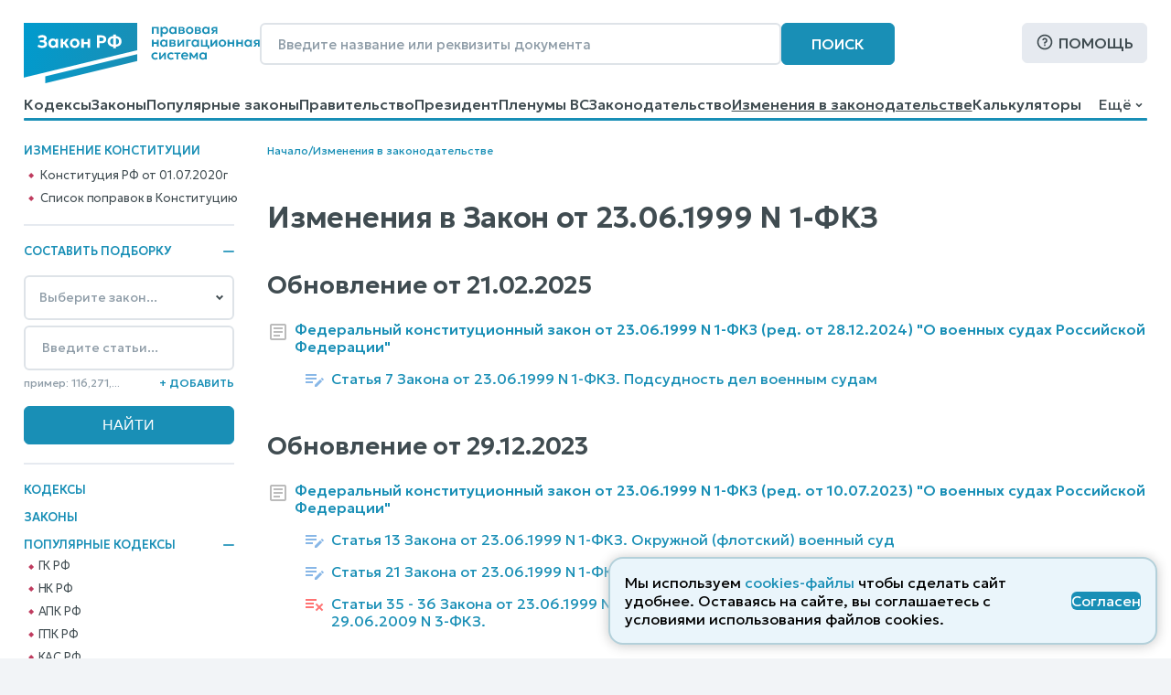

--- FILE ---
content_type: text/html; charset=utf-8
request_url: https://www.zakonrf.info/izmeneniya-v-zakonodatelstve/izmenenie-doc-15313200/
body_size: 12706
content:

<!DOCTYPE html>
<html lang="ru">
    <head>
        <script>
            let IS_BROWSER_MODERN = window.sessionStorage && document.documentElement.classList;

            function is_media_match(q) {
                var is_match = false;
                if ('matchMedia' in window) {
                    is_match = window.matchMedia(q).matches;
                }
                return is_match;
            }
        </script>

        <title>Изменения в Закон от 23.06.1999 N 1-ФКЗ</title>
        <meta http-equiv="Content-Type" content="text/html; charset=utf-8" />
        <meta name="viewport" content="width=device-width, initial-scale=1" />
        
        <meta name="description" content="Последние изменения в Закон от 23.06.1999 N 1-ФКЗ" />
        <link rel="canonical" href="https://www.zakonrf.info/izmeneniya-v-zakonodatelstve/izmenenie-doc-15313200/" />
        
        <link href="/static/css/zakonrf.28e4b7acece9.css" rel="stylesheet" type="text/css" media="all" />

        <link rel="icon" type="image/png" href="/static/favicons/favicon-16x16.c19d82fcb196.png" sizes="16x16">
        <link rel="icon" type="image/png" href="/static/favicons/favicon-32x32.3f1773d3de7a.png" sizes="32x32">
        <link rel="icon" type="image/png" href="/static/favicons/favicon-48x48.9f67f958ebae.png" sizes="48x48">
        <link rel="shortcut icon" href="/static/favicons/favicon.a3fa37eab3b9.ico">
        <link type="image/png" sizes="96x96" rel="icon" href="/static/favicons/favicon-96x96.dd10a7c22a31.png">
        <link type="image/png" sizes="120x120" rel="icon" href="/static/favicons/favicon-120x120.3f05d1bdd28f.png">
        <link rel="apple-touch-icon" sizes="60x60" href="/static/favicons/apple-touch-icon-60x60.95a876ca3b01.png">
        <link rel="apple-touch-icon" sizes="76x76" href="/static/favicons/apple-touch-icon-76x76.5f4195ff4a71.png">
        <link rel="apple-touch-icon" sizes="120x120" href="/static/favicons/apple-touch-icon-120x120.56d1e2906133.png">
        <link rel="apple-touch-icon" sizes="152x152" href="/static/favicons/apple-touch-icon-152x152.878e2609c725.png">
        <link rel="apple-touch-icon" sizes="180x180" href="/static/favicons/apple-touch-icon-180x180.faab87baf753.png">
        <meta name="msapplication-TileColor" content="#ffffff">
        
        <meta name="msapplication-config" content="/static/favicons/browserconfig.e026565ee1f6.xml">
        <link rel="manifest" href="/static/favicons/site.7ccaadba3412.webmanifest">

        

        <script src="/static/js/zakonrf_before_load.31bfea9dfd04.js"></script>

        <script src="https://yastatic.net/pcode/adfox/loader.js" crossorigin="anonymous" async></script>

        
    <link href="/static/css/law_diff_list.c2608db298ce.css" rel="stylesheet" type="text/css" media="all" />


        <script>
            function isMobile() {
                let root_style = getComputedStyle(document.querySelector(":root"));
                return root_style.getPropertyValue("--is-mobile") === "1";

            }
        </script>
    </head>

    <body class="">

        

        <div class="site-wrapper">
            <div class="site">
                <div class="site__header">
                    
                        

<header class="site-header">
    <div class="site-header__line1">
        <div class="site-header__logo">
            


<a class="logo" href="/" title="На главную страницу">
    <img src="/static/images/logo2.bfecb6f2c25d.svg" width="258" height="66" alt="Логотип-ЗаконРФ">
</a>
        </div>
        <div class="site-header__search-box">
            <form class="search-box-full" method="get" action="/search/">
    <input class="base-input" type="search" name="search_phrase" placeholder="Введите название или реквизиты документа" value="" maxlength="100" size="50">
    <button class="base-button" type="submit">Поиск</button>
</form>
        </div>
        <div class="site-header__help">
            <a class="base-button base-button_light base-button_help" href="/help/">Помощь</a>
        </div>
    </div>
    <div class="site-header__line1_mobile">
        <div class="site-header__logo_mobile">
            


<a class="logo" href="/" title="На главную страницу">
    <img src="/static/images/logo2.bfecb6f2c25d.svg" width="258" height="66" alt="Логотип-ЗаконРФ">
</a>
        </div>
        <div class="site-header__search-box_mobile">
            <a class="mobile-button mobile-button_search" href="/search/" aria-label="Поиск"></a>
        </div>
        <div class="site-header__help_mobile">
            <a class="mobile-button mobile-button_help" href="/help/" aria-label="Помощь"></a>
        </div>
        <div class="site-header__law-collection_mobile">
            <button class="mobile-button mobile-button_law-collection" name="button_law_collection"></button>
        </div>
        <div class="site-header__mobile-menu">
            <button class="mobile-button mobile-button_mobile-menu" name="button_mobile_menu"></button>
        </div>
    </div>

    <div class="site-header__line2">
        <div id="site-header__top-menu" class="site-header__top-menu">
            

<nav class="top-menu"><ul><li class="l1"><a href="/content/view/kodeksy/"
                   title="Кодексы РФ - основной список">Кодексы</a></li><li class="l1"><a href="/content/view/zakony/"
                   title="Законы Российской Федерации">Законы</a></li><li class="l1"><a href="/content/view/popular-zakony/"
                   title="Популярные законы РФ">Популярные законы</a></li><li class="l1"><a href="/content/zakonodatelstvo/pravitelstvo-rf/"
                   title="Постановления и распоряжения Правительства Российской Федерации">Правительство</a></li><li class="l1"><a href="/content/zakonodatelstvo/prezident-rf/"
                   title="Указы и распоряжения Президента Российской Федерации">Президент</a></li><li class="l1"><a href="/content/zakonodatelstvo/plenum-verkhovnogo-suda-rf/"
                   title="Пленумы Верховного суда Российской Федерации">Пленумы ВС</a></li><li class="l1"><a href="/content/zakonodatelstvo/law-catalog/"
                   title="Законодательство Российской Федерации">Законодательство</a></li><li class="l1 is-active"><a href="/izmeneniya-v-zakonodatelstve/"
                   title="Изменения в законодательстве">Изменения в законодательстве</a></li><li class="l1"><a href="/kalkulyatory/"
                   title="">Калькуляторы</a></li><li class="l1"><a href="/articles/"
                   title="Справочные материалы">Справочные материалы</a></li><li class="l1"><a href="/dogovory/"
                   title="">Образцы договоров</a></li><li class="l1"><a href="/contact/"
                   title="Контактная информация">Контакты</a></li><li class="l1"><a href="/help/"
                   title="Помощь по работе с правовой поисковой системой">Помощь</a></li><li class="l1"><a href="/search/"
                   title="Поиск по документам">Поиск</a></li></ul></nav>
        </div>
        <div class="site-header__dropdown-menu-button">
            <button id="dropdown-menu-button" class="dropdown-menu-button">
                Ещё
            </button>
        </div>
        <div id="dropdown-menu" class="dropdown-menu"></div>
    </div>
    <div class="top-menu__hr-blue-line hr-blue-line">
        <div class="top-menu__hr-hover-line"></div>
    </div>
</header>


                    
                </div>

                <div class="site__sidebar sidebar">
                    
                        

                        <aside class="sidebar-box sidebar-box_delimiter sidebar-box__diff-links">
    <div class="sidebar-box__header">
        Изменение конституции
    </div>
    <nav class="vertical-menu">
        <ul class="vertical-menu__list-l2">
            <li class="l2">
                <a class="constitution__text-link" href="/konstitucia/">Конституция РФ от 01.07.2020г</a>
            </li>
            <li class="l2">
                <a class="constitution__changes-link" href="/izmeneniya-v-zakonodatelstve/izmenenie-konstitucia/">Cписок поправок в Конституцию</a>
            </li>
        </ul>
    </nav>
</aside>
                    

                    

<aside class="sidebar-box sidebar-box_delimiter law-collection-box law-collection-box_desktop">
    <div class="sidebar-box__header opening-item is-opened">
        <div>Составить подборку</div>
        <button type="button"></button>
    </div>
    <div class="sidebar-box__content law-collection-box__content">
        <form id="law-collection-box__form" class="law-collection-box__form" method="post" action="/law-collections/"><input type="hidden" name="csrfmiddlewaretoken" value="Sr86Ntnb9s37Duw31WwbmqoZaxjRR4t3NhD4WhXBRgzCjJixg0seEKOxhkifjq3u"><div class="law-collection-box__fieldset-list"><fieldset class="law-collection-box__fieldset"><select class="base-select law-collection-box__doc-select" name='doc_slug'><option value=''>Выберите закон...</option><option value="apk">АПК РФ</option><option value="gk">ГК РФ</option><option value="gpk">ГПК РФ</option><option value="kas">КАС РФ</option><option value="jk">ЖК РФ</option><option value="zk">ЗК РФ</option><option value="koap">КоАП РФ</option><option value="nk">НК РФ</option><option value="sk">СК РФ</option><option value="tk">ТК РФ</option><option value="uik">УИК РФ</option><option value="uk">УК РФ</option><option value="upk">УПК РФ</option><option value="budjetniy-kodeks">Бюджетный кодекс</option><option value="gradostroitelniy-kodeks">Градостроительный кодекс</option><option value="lesnoy-kodeks">Лесной кодекс</option><option value="tamozhenniy-kodeks">Таможенный кодекс</option><option value="vodniy-kodeks">Водный кодекс</option><option value="kvvt">Кодекс внутр. водного транспорта</option><option value="vozdushniy-kodeks">Воздушный кодекс</option><option value="">---------------</option><option value="konstitucia">Конституция РФ</option><option value="zozpp">ЗоЗПП (Права потребителей)</option><option value="zakon-o-personalnyh-dannyh">О персональных данных</option><option value="zakon-o-policii">Закон о Полиции</option><option value="zoboruzhii">Закон об Оружии</option><option value="zobosago">Закон об ОСАГО</option><option value="zoreklame">Закон о Рекламе</option><option value="zosvyazi">Закон о Связи</option><option value="zakon-ob-obrazovanii">Об образовании</option><option value="zakon-o-smi">Закон о СМИ</option><option value="pdd">ПДД РФ</option><option value="zakon-o-bankah">Закон о Банках</option><option value="zakon-o-bankrotstve">Закон о Банкротстве</option><option value="zakon-ob-ao">Закон об АО</option><option value="zakon-ob-ipoteke">Закон об Ипотеке</option><option value="zakon-ob-ispolnitelnom-proizvodstve">Об исполнительном производстве</option><option value="zakon-ob-ohrane-okr-sredy">Об охране окр. среды</option><option value="zakon-ob-ooo">Закон об ООО</option><option value="zakon-o-buhuchete">О бухгалтерском учете</option><option value="zakon-o-gossluzhbe">О системе госслужбы</option><option value="zakon-o-grazhdanstve">Закон о Гражданстве</option><option value="zakon-o-kkt">Закон о ККТ/ККМ</option><option value="zakon-o-licenzirovanii">О лицензировании</option><option value="zakon-o-pensiah">О трудовых пенсиях</option><option value="zakon-o-strahovyh-pensiah">О страховых пенсиях</option><option value="zakon-o-prokurature">Закон о Прокуратуре</option><option value="zakon-o-statuse-voennosluzhaschih">О статусе военнослужащих</option><option value="zakon-o-tehregulirovanii">О техрегулировании</option><option value="zakon-o-veteranah">Закон о Ветеранах</option><option value="zakon-voinskiy">О воинской службе</option><option value="zakon-nalog-imuschestvo-fizlic">О налогах на имущ. физ. лиц</option><option value="zakon-ob-alt-sluzhbe">Об альтернативной гр. службе</option><option value="zakon-ob-auditorskoy-deyatelnosti">Об аудиторской деятельности</option><option value="zakon-ob-obschestvennyh-obyedineniyah">Об общественных объединениях</option><option value="zakon-o-fermerskom-hozyaystve">О фермерском хозяйстве</option><option value="zakon-o-jnk">Закон о ЖНК</option><option value="zakon-o-nekommercheskih-organizaciyah">О некоммерческих организациях</option><option value="zakon-o-posobiyah-na-detey">О пособиях на детей</option><option value="zakon-o-soc-strahovanii">О социальном страховании</option><option value="zakon-o-strahovanii-vkladov">О страховании вкладов</option><option value="zakon-o-valutnom-kontrole">О валютном контроле</option><option value="zakon-o-vysshem-obrazovanii">О высшем образовании</option><option value="zakon-o-zemleustroystve">О землеустройстве</option><option value="zakon-o-nedrah">О недрах</option><option value="zakon-o-registracii-yurlic-ip">О госрегистрации юрлиц и ИП</option><option value="zakon-o-gosregistracii-prav-na-nedvizhimost">О госрегистрации прав на недвижимость</option><option value="zakon-o-pravovom-polozhenii-inostrancev">О правовом положении иностранцев</option><option value="zakon-o-pozharnoy-bezopasnosti">О пожарной безопасности</option><option value="zakon-o-razvitii-malsred-biznesa">О развитии малого и среднего предпринимательства</option><option value="zakon-o-legalizacii-prestupnyh-dohodov">О легализации (отмывании) преступных доходов</option><option value="zakon-o-sud-pristavah">О судебных приставах</option><option value="zakon-o-cennyh-bumagah">О рынке ценных бумаг</option><option value="zakon-o-socstrahovanii-na-proizvodstve">О соцстраховании на производстве</option><option value="zakon-o-zdorovye-grazhdan">О здоровье граждан в РФ</option></select><input class="base-input law-collection-box__st-input" name="element_nums" type="text" maxlength="255" value='' placeholder="Введите статьи..." /><div class="law-collection-box__controls law-collection-box__controls_del"><div><hr /></div><button class="law-collection-box__del-button" type="button">Удалить</button></div></fieldset></div><div class="law-collection-box__fieldset_etalon"><fieldset class="law-collection-box__fieldset"><select class="base-select law-collection-box__doc-select" name='doc_slug'><option value=''>Выберите закон...</option><option value="apk">АПК РФ</option><option value="gk">ГК РФ</option><option value="gpk">ГПК РФ</option><option value="kas">КАС РФ</option><option value="jk">ЖК РФ</option><option value="zk">ЗК РФ</option><option value="koap">КоАП РФ</option><option value="nk">НК РФ</option><option value="sk">СК РФ</option><option value="tk">ТК РФ</option><option value="uik">УИК РФ</option><option value="uk">УК РФ</option><option value="upk">УПК РФ</option><option value="budjetniy-kodeks">Бюджетный кодекс</option><option value="gradostroitelniy-kodeks">Градостроительный кодекс</option><option value="lesnoy-kodeks">Лесной кодекс</option><option value="tamozhenniy-kodeks">Таможенный кодекс</option><option value="vodniy-kodeks">Водный кодекс</option><option value="kvvt">Кодекс внутр. водного транспорта</option><option value="vozdushniy-kodeks">Воздушный кодекс</option><option value="">---------------</option><option value="konstitucia">Конституция РФ</option><option value="zozpp">ЗоЗПП (Права потребителей)</option><option value="zakon-o-personalnyh-dannyh">О персональных данных</option><option value="zakon-o-policii">Закон о Полиции</option><option value="zoboruzhii">Закон об Оружии</option><option value="zobosago">Закон об ОСАГО</option><option value="zoreklame">Закон о Рекламе</option><option value="zosvyazi">Закон о Связи</option><option value="zakon-ob-obrazovanii">Об образовании</option><option value="zakon-o-smi">Закон о СМИ</option><option value="pdd">ПДД РФ</option><option value="zakon-o-bankah">Закон о Банках</option><option value="zakon-o-bankrotstve">Закон о Банкротстве</option><option value="zakon-ob-ao">Закон об АО</option><option value="zakon-ob-ipoteke">Закон об Ипотеке</option><option value="zakon-ob-ispolnitelnom-proizvodstve">Об исполнительном производстве</option><option value="zakon-ob-ohrane-okr-sredy">Об охране окр. среды</option><option value="zakon-ob-ooo">Закон об ООО</option><option value="zakon-o-buhuchete">О бухгалтерском учете</option><option value="zakon-o-gossluzhbe">О системе госслужбы</option><option value="zakon-o-grazhdanstve">Закон о Гражданстве</option><option value="zakon-o-kkt">Закон о ККТ/ККМ</option><option value="zakon-o-licenzirovanii">О лицензировании</option><option value="zakon-o-pensiah">О трудовых пенсиях</option><option value="zakon-o-strahovyh-pensiah">О страховых пенсиях</option><option value="zakon-o-prokurature">Закон о Прокуратуре</option><option value="zakon-o-statuse-voennosluzhaschih">О статусе военнослужащих</option><option value="zakon-o-tehregulirovanii">О техрегулировании</option><option value="zakon-o-veteranah">Закон о Ветеранах</option><option value="zakon-voinskiy">О воинской службе</option><option value="zakon-nalog-imuschestvo-fizlic">О налогах на имущ. физ. лиц</option><option value="zakon-ob-alt-sluzhbe">Об альтернативной гр. службе</option><option value="zakon-ob-auditorskoy-deyatelnosti">Об аудиторской деятельности</option><option value="zakon-ob-obschestvennyh-obyedineniyah">Об общественных объединениях</option><option value="zakon-o-fermerskom-hozyaystve">О фермерском хозяйстве</option><option value="zakon-o-jnk">Закон о ЖНК</option><option value="zakon-o-nekommercheskih-organizaciyah">О некоммерческих организациях</option><option value="zakon-o-posobiyah-na-detey">О пособиях на детей</option><option value="zakon-o-soc-strahovanii">О социальном страховании</option><option value="zakon-o-strahovanii-vkladov">О страховании вкладов</option><option value="zakon-o-valutnom-kontrole">О валютном контроле</option><option value="zakon-o-vysshem-obrazovanii">О высшем образовании</option><option value="zakon-o-zemleustroystve">О землеустройстве</option><option value="zakon-o-nedrah">О недрах</option><option value="zakon-o-registracii-yurlic-ip">О госрегистрации юрлиц и ИП</option><option value="zakon-o-gosregistracii-prav-na-nedvizhimost">О госрегистрации прав на недвижимость</option><option value="zakon-o-pravovom-polozhenii-inostrancev">О правовом положении иностранцев</option><option value="zakon-o-pozharnoy-bezopasnosti">О пожарной безопасности</option><option value="zakon-o-razvitii-malsred-biznesa">О развитии малого и среднего предпринимательства</option><option value="zakon-o-legalizacii-prestupnyh-dohodov">О легализации (отмывании) преступных доходов</option><option value="zakon-o-sud-pristavah">О судебных приставах</option><option value="zakon-o-cennyh-bumagah">О рынке ценных бумаг</option><option value="zakon-o-socstrahovanii-na-proizvodstve">О соцстраховании на производстве</option><option value="zakon-o-zdorovye-grazhdan">О здоровье граждан в РФ</option></select><input class="base-input law-collection-box__st-input" name="element_nums" type="text" maxlength="255" value='' placeholder="Введите статьи..." /><div class="law-collection-box__controls law-collection-box__controls_del"><div><hr /></div><button class="law-collection-box__del-button" type="button">Удалить</button></div></fieldset></div><div class="law-collection-box__controls law-collection-box__controls_add"><div class="law-collection-box__help">пример: 116,271,...</div><button class="law-collection-box__add-button" type="button">+&nbsp;Добавить</button></div><div class="law-collection-box__submit"><input class="base-button" type="submit" value="Найти" /></div></form>
    </div>
</aside>



                    
                        
<nav class="left-menu vertical-menu"><ul class="vertical-menu__list-l1"><li  class="l1"><a href="/content/view/kodeksy/"
                                title="Кодексы РФ - основной список">Кодексы</a></li><li  class="l1"><a href="/content/view/zakony/"
                                title="Законы Российской Федерации">Законы</a></li><li  class="l1"><div class="opening-item is-opened"><a href="/content/view/popular-kodeksy/"
                                title="Популярные Кодексы РФ">Популярные Кодексы</a><button type="button"></button></div><ul class="vertical-menu__list-l2"><li  class="l2"><a href="/gk/"
                                       title="Гражданский кодекс Российской Федерации (действующая редакция)">ГК РФ</a></li><li  class="l2"><a href="/nk/"
                                       title="Налоговый кодекс Российской Федерации (действующая редакция)">НК РФ</a></li><li  class="l2"><a href="/apk/"
                                       title="Арбитражный процессуальный кодекс Российской Федерации (действующая редакция)">АПК РФ</a></li><li  class="l2"><a href="/gpk/"
                                       title="Гражданский процессуальный кодекс Российской Федерации (действующая редакция)">ГПК РФ</a></li><li  class="l2"><a href="/kas/"
                                       title="Кодекс административного судопроизводства Российской Федерации (действующая редакция)">КАС РФ</a></li><li  class="l2"><a href="/jk/"
                                       title="Жилищный кодекс Российской Федерации (действующая редакция)">ЖК РФ</a></li><li  class="l2"><a href="/zk/"
                                       title="Земельный кодекс Российской Федерации (действующая редакция)">ЗК РФ</a></li><li  class="l2"><a href="/koap/"
                                       title="Кодекс об административных правонарушениях Российской Федерации (действующая редакция)">КоАП РФ</a></li><li  class="l2"><a href="/sk/"
                                       title="Семейный кодекс Российской Федерации (действующая редакция)">СК РФ</a></li><li  class="l2"><a href="/tk/"
                                       title="Трудовой кодекс Российской Федерации (действующая редакция)">ТК РФ</a></li><li  class="l2"><a href="/uik/"
                                       title="Уголовно-исполнительный кодекс Российской Федерации (действующая редакция)">УИК РФ</a></li><li  class="l2"><a href="/uk/"
                                       title="Уголовный кодекс Российской Федерации (действующая редакция)">УК РФ</a></li><li  class="l2"><a href="/upk/"
                                       title="Уголовно-процессуальный кодекс Российской Федерации (действующая редакция)">УПК РФ</a></li><li  class="l2"><a href="/budjetniy-kodeks/"
                                       title="Бюджетный кодекс Российской Федерации (действующая редакция)">Бюджетный кодекс</a></li><li  class="l2"><a href="/gradostroitelniy-kodeks/"
                                       title="Градостроительный кодекс Российской Федерации (действующая редакция)">Градостроительный</a></li><li  class="l2"><a href="/lesnoy-kodeks/"
                                       title="Лесной кодекс Российской Федерации (действующая редакция)">Лесной кодекс</a></li></ul></li><li  class="l1"><div class="opening-item is-closed"><a href="/content/view/popular-zakony/"
                                title="Популярные законы РФ">Популярные законы</a><button type="button"></button></div><ul class="vertical-menu__list-l2"><li  class="l2"><a href="/konstitucia/"
                                       title="&quot;Конституция Российской Федерации&quot; (принята всенародным голосованием 12.12.1993 с изменениями, одобренными в ходе общероссийского голосования 01.07.2020)">Конституция РФ</a></li><li  class="l2"><a href="/zozpp/"
                                       title="Закон РФ от 07.02.1992 N 2300-1 (ред. от 08.08.2024) &quot;О защите прав потребителей&quot;">о Защите Прав Потребителей</a></li><li  class="l2"><a href="/zakon-o-policii/"
                                       title="Федеральный закон от 07.02.2011 N 3-ФЗ (ред. от 28.11.2025) &quot;О полиции&quot;">Закон о Полиции</a></li><li  class="l2"><a href="/zakon-o-personalnyh-dannyh/"
                                       title="Федеральный закон от 27.07.2006 N 152-ФЗ (ред. от 08.08.2024) &quot;О персональных данных&quot;">о Персональных данных</a></li><li  class="l2"><a href="/zoboruzhii/"
                                       title="Федеральный закон от 13.12.1996 N 150-ФЗ (ред. от 15.12.2025) &quot;Об оружии&quot;">Закон об Оружии</a></li><li  class="l2"><a href="/zobosago/"
                                       title="Федеральный закон от 25.04.2002 N 40-ФЗ (ред. от 03.02.2025) &quot;Об обязательном страховании гражданской ответственности владельцев транспортных средств&quot; (с изм. и доп., вступ. в силу с 01.03.2025)">Закон об ОСАГО</a></li><li  class="l2"><a href="/zoreklame/"
                                       title="Федеральный закон от 13.03.2006 N 38-ФЗ (ред. от 31.07.2025) &quot;О рекламе&quot;">Закон о Рекламе</a></li><li  class="l2"><a href="/zosvyazi/"
                                       title="Федеральный закон от 07.07.2003 N 126-ФЗ (ред. от 26.12.2024) &quot;О связи&quot; (с изм. и доп., вступ. в силу с 01.04.2025)">Закон о Связи</a></li><li  class="l2"><a href="/zakon-ob-obrazovanii-v-rf/"
                                       title="Федеральный закон от 29.12.2012 N 273-ФЗ (ред. от 29.12.2025) &quot;Об образовании в Российской Федерации&quot;">об Образовании в РФ</a></li><li  class="l2"><a href="/zakon-o-smi/"
                                       title="Закон РФ от 27.12.1991 N 2124-1 (ред. от 23.07.2025) &quot;О средствах массовой информации&quot;">Закон о СМИ</a></li><li  class="l2"><a href="/zakon-o-bankrotstve/"
                                       title="Федеральный закон от 26.10.2002 N 127-ФЗ (ред. от 26.12.2024) &quot;О несостоятельности (банкротстве)&quot; (с изм. и доп., вступ. в силу с 01.03.2025)">Закон о Банкротстве</a></li><li  class="l2"><a href="/zakon-o-grazhdanstve/"
                                       title="Федеральный закон от 31.05.2002 N 62-ФЗ (ред. от 28.12.2022) &quot;О гражданстве Российской Федерации&quot;">Закон о Гражданстве</a></li><li  class="l2"><a href="/pdd/"
                                       title="Постановление Правительства РФ от 23.10.1993 N 1090 (ред. от 31.12.2020) &quot;О Правилах дорожного движения&quot; (вместе с &quot;Основными положениями по допуску транспортных средств к эксплуатации и обязанности должностных лиц по обеспечению безопасности дорожного движения&quot;)">ПДД</a></li></ul></li><li  class="l1"><a href="/content/zakonodatelstvo/pravitelstvo-rf/"
                                title="Постановления и распоряжения Правительства Российской Федерации">Правительство</a></li><li  class="l1"><a href="/content/zakonodatelstvo/prezident-rf/"
                                title="Указы и распоряжения Президента Российской Федерации">Президент</a></li><li  class="l1 is-active"><a href="/izmeneniya-v-zakonodatelstve/"
                                title="Изменения в законодательстве">Изменения в законодательстве</a></li><li  class="l1"><a href="/content/zakonodatelstvo/plenum-verkhovnogo-suda-rf/"
                                title="Пленумы Верховного суда Российской Федерации">Пленумы ВС</a></li><li  class="l1"><a href="/kalkulyatory/"
                                title="">Правовые калькуляторы</a></li><li  class="l1"><a href="/articles/"
                                title="Справочные материалы">Справочные материалы</a></li><li  class="l1"><a href="/dogovory/"
                                title="">Образцы договоров</a></li><li  class="l1"><div class="opening-item is-closed"><a href="/content/zakonodatelstvo/law-catalog/"
                                title="Законодательство Российской Федерации">Законодательство</a><button type="button"></button></div><ul class="vertical-menu__list-l2"><li  class="l2"><a href="/content/zakonodatelstvo/administrativnoe/"
                                       title="Административное законодательство">Административное</a></li><li  class="l2"><a href="/content/zakonodatelstvo/byudjetnoe/"
                                       title="Бюджетное законодательство">Бюджетное законодательство</a></li><li  class="l2"><a href="/content/zakonodatelstvo/v-sfere-zdravoohraneniya/"
                                       title="Законодательство в сфере здравоохранения">В сфере здравоохранения</a></li><li  class="l2"><a href="/content/zakonodatelstvo/v-sfere-informatizacii/"
                                       title="Законодательство в сфере информатизации">В сфере информатизации</a></li><li  class="l2"><a href="/content/zakonodatelstvo/v-sfere-notariata-advakatury/"
                                       title="Законодательство в сфере нотариата и адвокатуры">В сфере нотариата и адвокатуры</a></li><li  class="l2"><a href="/content/zakonodatelstvo/v-sfere-oborony/"
                                       title="Законодательство в сфере обороны">В сфере обороны</a></li><li  class="l2"><a href="/content/zakonodatelstvo/zhilischnoe/"
                                       title="Жилищное законодательство">Жилищное законодательство</a></li><li  class="l2"><a href="/content/zakonodatelstvo/investicionnoe/"
                                       title="Инвестиционное законодательство">Инвестиционное законодательство</a></li><li  class="l2"><a href="/content/zakonodatelstvo/nalogovoe/"
                                       title="Налоговое законодательство">Налоговое законодательство</a></li><li  class="l2"><a href="/content/zakonodatelstvo/o-bankah/"
                                       title="Законодательство о банках и банковской деятельности">О банках и банковской деятельности</a></li><li  class="l2"><a href="/content/zakonodatelstvo/o-bankrotstve/"
                                       title="Законодательство о банкротстве">О банкротстве</a></li><li  class="l2"><a href="/content/zakonodatelstvo/ob-obrazovanii/"
                                       title="Законодательство об образовании">Об образовании</a></li><li  class="l2"><a href="/content/zakonodatelstvo/o-vyborah/"
                                       title="Законодательство о выборах">О выборах</a></li><li  class="l2"><a href="/content/zakonodatelstvo/o-grazhdanstve-migracii/"
                                       title="Законодательство о гражданстве и миграции">О гражданстве и миграции</a></li><li  class="l2"><a href="/content/zakonodatelstvo/o-dogovorah-obyazatelstvah/"
                                       title="Законодательство о договорах и обязательствах">О договорах и обязательствах</a></li><li  class="l2"><a href="/content/zakonodatelstvo/o-prave-sobstvennosti/"
                                       title="Законодательство о праве собственности">О праве собственности</a></li><li  class="l2"><a href="/content/zakonodatelstvo/o-rynke-cennyh-bumag/"
                                       title="Законодательство о рынке ценных бумаг">О рынке ценных бумаг</a></li><li  class="l2"><a href="/content/zakonodatelstvo/o-torgovle/"
                                       title="Законодательство о торговле">О торговле</a></li><li  class="l2"><a href="/content/zakonodatelstvo/o-yurlicah/"
                                       title="Законодательство о юридических лицах">О юридических лицах</a></li><li  class="l2"><a href="/content/zakonodatelstvo/pensionnoe/"
                                       title="Пенсионное законодательство">Пенсионное законодательство</a></li><li  class="l2"><a href="/content/zakonodatelstvo/po-buhuchetu/"
                                       title="Законодательство по бухгалтерскому учету">По бухгалтерскому учету</a></li><li  class="l2"><a href="/content/zakonodatelstvo/po-valyutnomu-kontrolyu/"
                                       title="Законодательство по валютному контролю">По валютному контролю</a></li><li  class="l2"><a href="/content/zakonodatelstvo/po-gosupravleniyu/"
                                       title="Законодательство по государственному управлению">По государственному управлению</a></li><li  class="l2"><a href="/content/zakonodatelstvo/po-obschestvennym-organizaciyam/"
                                       title="Законодательство по общественным организациям">По общественным организациям</a></li><li  class="l2"><a href="/content/zakonodatelstvo/po-ohrane-okruzhayuschey-stredy/"
                                       title="Законодательство по охране окружающей среды">По охране окружающей среды</a></li><li  class="l2"><a href="/content/zakonodatelstvo/po-ohrane-pravoporyadka/"
                                       title="Законодательство по охране правопорядка">По охране правопорядка</a></li><li  class="l2"><a href="/content/zakonodatelstvo/semeynoe/"
                                       title="Семейное законодательство">Семейное законодательство</a></li><li  class="l2"><a href="/content/zakonodatelstvo/sudebnoe/"
                                       title="Судебное законодательство">Судебное законодательство</a></li><li  class="l2"><a href="/content/zakonodatelstvo/tamozhennoe/"
                                       title="Таможенное законодательство">Таможенное законодательство</a></li><li  class="l2"><a href="/content/zakonodatelstvo/transportnoe/"
                                       title="Транспортное законодательство">Транспортное законодательство</a></li><li  class="l2"><a href="/content/zakonodatelstvo/trudovoe/"
                                       title="Трудовое законодательство">Трудовое законодательство</a></li><li  class="l2"><a href="/content/zakonodatelstvo/ugolovnoe/"
                                       title="Уголовное законодательство">Уголовное законодательство</a></li><li  class="l2"><a href="/content/zakonodatelstvo/hozyaystvennoe/"
                                       title="Хозяйственное законодательство">Хозяйственное законодательство</a></li></ul></li><li  class="l1"><!--noindex--><a href="/vsud/" rel="nofollow"
                                title="Верховный суд Российской Федерации">Верховный суд</a><!--/noindex--></li><li  class="l1"><!--noindex--><a href="/arbsud/" rel="nofollow"
                                title="Арбитражные суды Российской Федерации">Арбитражные суды</a><!--/noindex--></li><li  class="l1"><!--noindex--><a href="/gorsud/" rel="nofollow"
                                title="Суды общей юрисдикции Российской Федерации">Суды общей юрисдикции</a><!--/noindex--></li><li  class="l1"><!--noindex--><a href="/mirsud/" rel="nofollow"
                                title="Участки мировых судей Российской Федерации">Участки мировых судей</a><!--/noindex--></li></ul></nav>

                    

                    <aside class="sidebar-box ads adfox-left">
    <div id="adfox_161286933236012540"></div>
    <script>
        if (! is_media_match("only all and (max-width: 1150px)")) {
                (function(w, n) {
                    w[n] = w[n] || [];
                    w[n].push([{
                        ownerId: 319856,
                        containerId: 'adfox_161286933236012540',
                        params: {
                            pp: 'g',
                            ps: 'etho',
                            p2: 'hchn'
                        }
                    }, ['desktop', 'tablet', 'phone'], {
                        tabletWidth: 830,
                        phoneWidth: 480,
                        isAutoReloads: false
                    }]);
                })(window, 'adfoxAsyncParamsAdaptive');
        }
    </script>
</aside>


                </div>

                <div class="site__content">
                    
                        
                            
                                <div class="site__breadcrumbs">
                                    <div class="breadcrumbs">
    
        
        <a href="/" title="Кодексы и Законы Российской Федерации">Начало</a>
    
        
            <div class="breadcrumbs__delimiter">/</div>
        
        <a href="/izmeneniya-v-zakonodatelstve/" title="Изменения в законодательстве">Изменения в законодательстве</a>
    
</div>

                                </div>
                                
                            
                        
                    

                    
                        <aside class="ads ads__under-header adfox-top">
    <div id="adfox_166073204192398131" style="max-height:125px; overflow: hidden;"></div>
    <script>
            (function(w, n) {
                w[n] = w[n] || [];
                w[n].push([{
                    ownerId: 319856,
                    containerId: 'adfox_166073204192398131',
                    params: {
                        p1: 'crzqr',
                        p2: 'hllb',
                        pfc: 'dydzm',
                        pfb: 'kulkf'
                    }
                }, ['desktop', 'tablet', 'phone'], {
                    tabletWidth: 830,
                    phoneWidth: 480,
                    isAutoReloads: false
                }]);
            })(window, 'adfoxAsyncParamsAdaptive');
    </script>
</aside>

                    

                    <main>
                        
    <div class="update-diff-tree-section">
        <h1 class="law-doc__h1">Изменения в Закон от 23.06.1999 N 1-ФКЗ</h1>

        
            
                <h2 class="update-group-label">
                        <span class="update-group-label__info">Обновление от</span> <span class="update-group-label__date">21.02.2025</span>
                </h2>
                <ul class="law-list"><li class="law-item-type-doc"><div class="law-item-diff"><svg style="width:24px;height:24px" viewBox="0 0 24 24"><path fill="#bbbbbb" d="M5,3C3.89,3 3,3.89 3,5V19C3,20.11 3.89,21 5,21H19C20.11,21 21,20.11 21,19V5C21,3.89 20.11,3 19,3H5M5,5H19V19H5V5M7,7V9H17V7H7M7,11V13H17V11H7M7,15V17H14V15H7Z" /></svg></div><div class="law-item-title"><a class="update-diff__law-title" href="/doc-15313200/"
                                        title="Перейти на документ" data-link-helper="Перейти на документ">Федеральный конституционный закон от 23.06.1999 N 1-ФКЗ (ред. от 28.12.2024) &quot;О военных судах Российской Федерации&quot;</a></div></li><li class="law-item-type-statya"><div class="law-item-diff"><svg style="width:24px;height:24px" viewBox="0 0 24 24" data-link-helper="Измененено"><path fill="#88b7e7" d="M2,6V8H14V6H2M2,10V12H14V10H2M20.04,10.13C19.9,10.13 19.76,10.19 19.65,10.3L18.65,11.3L20.7,13.35L21.7,12.35C21.92,12.14 21.92,11.79 21.7,11.58L20.42,10.3C20.31,10.19 20.18,10.13 20.04,10.13M18.07,11.88L12,17.94V20H14.06L20.12,13.93L18.07,11.88M2,14V16H10V14H2Z" /></svg></div><div class="law-item-title"><a class="update-diff__law-title" href="/izmeneniya-v-zakonodatelstve/sravnenie-116277/"
                                        title="Перейти на страницу сравнения редакций" data-link-helper="Перейти на страницу сравнения редакций">Статья 7 Закона от 23.06.1999 N 1-ФКЗ. Подсудность дел военным судам</a></div></li></ul>
            
                <h2 class="update-group-label">
                        <span class="update-group-label__info">Обновление от</span> <span class="update-group-label__date">29.12.2023</span>
                </h2>
                <ul class="law-list"><li class="law-item-type-doc"><div class="law-item-diff"><svg style="width:24px;height:24px" viewBox="0 0 24 24"><path fill="#bbbbbb" d="M5,3C3.89,3 3,3.89 3,5V19C3,20.11 3.89,21 5,21H19C20.11,21 21,20.11 21,19V5C21,3.89 20.11,3 19,3H5M5,5H19V19H5V5M7,7V9H17V7H7M7,11V13H17V11H7M7,15V17H14V15H7Z" /></svg></div><div class="law-item-title"><a class="update-diff__law-title" href="/doc-15313200/"
                                        title="Перейти на документ" data-link-helper="Перейти на документ">Федеральный конституционный закон от 23.06.1999 N 1-ФКЗ (ред. от 10.07.2023) &quot;О военных судах Российской Федерации&quot;</a></div></li><li class="law-item-type-statya"><div class="law-item-diff"><svg style="width:24px;height:24px" viewBox="0 0 24 24" data-link-helper="Измененено"><path fill="#88b7e7" d="M2,6V8H14V6H2M2,10V12H14V10H2M20.04,10.13C19.9,10.13 19.76,10.19 19.65,10.3L18.65,11.3L20.7,13.35L21.7,12.35C21.92,12.14 21.92,11.79 21.7,11.58L20.42,10.3C20.31,10.19 20.18,10.13 20.04,10.13M18.07,11.88L12,17.94V20H14.06L20.12,13.93L18.07,11.88M2,14V16H10V14H2Z" /></svg></div><div class="law-item-title"><a class="update-diff__law-title" href="/izmeneniya-v-zakonodatelstve/sravnenie-101411/"
                                        title="Перейти на страницу сравнения редакций" data-link-helper="Перейти на страницу сравнения редакций">Статья 13 Закона от 23.06.1999 N 1-ФКЗ. Окружной (флотский) военный суд</a></div></li><li class="law-item-type-statya"><div class="law-item-diff"><svg style="width:24px;height:24px" viewBox="0 0 24 24" data-link-helper="Измененено"><path fill="#88b7e7" d="M2,6V8H14V6H2M2,10V12H14V10H2M20.04,10.13C19.9,10.13 19.76,10.19 19.65,10.3L18.65,11.3L20.7,13.35L21.7,12.35C21.92,12.14 21.92,11.79 21.7,11.58L20.42,10.3C20.31,10.19 20.18,10.13 20.04,10.13M18.07,11.88L12,17.94V20H14.06L20.12,13.93L18.07,11.88M2,14V16H10V14H2Z" /></svg></div><div class="law-item-title"><a class="update-diff__law-title" href="/izmeneniya-v-zakonodatelstve/sravnenie-101412/"
                                        title="Перейти на страницу сравнения редакций" data-link-helper="Перейти на страницу сравнения редакций">Статья 21 Закона от 23.06.1999 N 1-ФКЗ. Гарнизонный военный суд</a></div></li><li class="law-item-type-statya update-diff__is-deleting"><div class="law-item-diff"><svg style="width:24px;height:24px" viewBox="0 0 24 24" data-link-helper="Исключено"><path fill="#ff7373" d="M2,6V8H14V6H2M2,10V12H11V10H2M14.17,10.76L12.76,12.17L15.59,15L12.76,17.83L14.17,19.24L17,16.41L19.83,19.24L21.24,17.83L18.41,15L21.24,12.17L19.83,10.76L17,13.59L14.17,10.76M2,14V16H11V14H2Z" /></svg></div><div class="law-item-title"><a class="update-diff__law-title" href="/izmeneniya-v-zakonodatelstve/sravnenie-101413/"
                                        title="Перейти на страницу сравнения редакций" data-link-helper="Перейти на страницу сравнения редакций">Статьи 35 - 36 Закона от 23.06.1999 N 1-ФКЗ. Утратили силу. - Федеральный конституционный закон от 29.06.2009 N 3-ФКЗ.</a></div></li></ul>
            
                <h2 class="update-group-label">
                        <span class="update-group-label__info">Обновление от</span> <span class="update-group-label__date">19.07.2023</span>
                </h2>
                <ul class="law-list"><li class="law-item-type-doc"><div class="law-item-diff"><svg style="width:24px;height:24px" viewBox="0 0 24 24" data-link-helper="Измененено"><path fill="#88b7e7" d="M5,3C3.89,3 3,3.89 3,5V19A2,2 0 0,0 5,21H19A2,2 0 0,0 21,19V12H19V19H5V5H12V3H5M17.78,4C17.61,4 17.43,4.07 17.3,4.2L16.08,5.41L18.58,7.91L19.8,6.7C20.06,6.44 20.06,6 19.8,5.75L18.25,4.2C18.12,4.07 17.95,4 17.78,4M15.37,6.12L8,13.5V16H10.5L17.87,8.62L15.37,6.12Z" /></svg></div><div class="law-item-title"><a class="update-diff__law-title" href="/izmeneniya-v-zakonodatelstve/sravnenie-41808/"
                                        title="Перейти на страницу сравнения редакций" data-link-helper="Перейти на страницу сравнения редакций">Федеральный конституционный закон от 23.06.1999 N 1-ФКЗ (ред. от 19.12.2022) &quot;О военных судах Российской Федерации&quot;</a></div></li><li class="law-item-type-statya"><div class="law-item-diff"><svg style="width:24px;height:24px" viewBox="0 0 24 24" data-link-helper="Измененено"><path fill="#88b7e7" d="M2,6V8H14V6H2M2,10V12H14V10H2M20.04,10.13C19.9,10.13 19.76,10.19 19.65,10.3L18.65,11.3L20.7,13.35L21.7,12.35C21.92,12.14 21.92,11.79 21.7,11.58L20.42,10.3C20.31,10.19 20.18,10.13 20.04,10.13M18.07,11.88L12,17.94V20H14.06L20.12,13.93L18.07,11.88M2,14V16H10V14H2Z" /></svg></div><div class="law-item-title"><a class="update-diff__law-title" href="/izmeneniya-v-zakonodatelstve/sravnenie-41804/"
                                        title="Перейти на страницу сравнения редакций" data-link-helper="Перейти на страницу сравнения редакций">Статья 19. Председатель окружного (флотского) военного суда</a></div></li><li class="law-item-type-statya"><div class="law-item-diff"><svg style="width:24px;height:24px" viewBox="0 0 24 24" data-link-helper="Измененено"><path fill="#88b7e7" d="M2,6V8H14V6H2M2,10V12H14V10H2M20.04,10.13C19.9,10.13 19.76,10.19 19.65,10.3L18.65,11.3L20.7,13.35L21.7,12.35C21.92,12.14 21.92,11.79 21.7,11.58L20.42,10.3C20.31,10.19 20.18,10.13 20.04,10.13M18.07,11.88L12,17.94V20H14.06L20.12,13.93L18.07,11.88M2,14V16H10V14H2Z" /></svg></div><div class="law-item-title"><a class="update-diff__law-title" href="/izmeneniya-v-zakonodatelstve/sravnenie-41805/"
                                        title="Перейти на страницу сравнения редакций" data-link-helper="Перейти на страницу сравнения редакций">Статья 24. Председатель гарнизонного военного суда</a></div></li><li class="law-item-type-statya"><div class="law-item-diff"><svg style="width:24px;height:24px" viewBox="0 0 24 24" data-link-helper="Измененено"><path fill="#88b7e7" d="M2,6V8H14V6H2M2,10V12H14V10H2M20.04,10.13C19.9,10.13 19.76,10.19 19.65,10.3L18.65,11.3L20.7,13.35L21.7,12.35C21.92,12.14 21.92,11.79 21.7,11.58L20.42,10.3C20.31,10.19 20.18,10.13 20.04,10.13M18.07,11.88L12,17.94V20H14.06L20.12,13.93L18.07,11.88M2,14V16H10V14H2Z" /></svg></div><div class="law-item-title"><a class="update-diff__law-title" href="/izmeneniya-v-zakonodatelstve/sravnenie-41806/"
                                        title="Перейти на страницу сравнения редакций" data-link-helper="Перейти на страницу сравнения редакций">Статья 33. Аппарат военного суда</a></div></li><li class="law-item-type-statya update-diff__is-deleting"><div class="law-item-diff"><svg style="width:24px;height:24px" viewBox="0 0 24 24" data-link-helper="Исключено"><path fill="#ff7373" d="M2,6V8H14V6H2M2,10V12H11V10H2M14.17,10.76L12.76,12.17L15.59,15L12.76,17.83L14.17,19.24L17,16.41L19.83,19.24L21.24,17.83L18.41,15L21.24,12.17L19.83,10.76L17,13.59L14.17,10.76M2,14V16H11V14H2Z" /></svg></div><div class="law-item-title"><a class="update-diff__law-title" href="/izmeneniya-v-zakonodatelstve/sravnenie-41807/"
                                        title="Перейти на страницу сравнения редакций" data-link-helper="Перейти на страницу сравнения редакций">Статья 34. Утратила силу с 1 июля 2023 года. - Федеральный конституционный закон от 19.12.2022 N 9-ФКЗ.</a></div></li></ul>
            
                <h2 class="update-group-label">
                        <span class="update-group-label__info">Обновление от</span> <span class="update-group-label__date">09.08.2022</span>
                </h2>
                <ul class="law-list"><li class="law-item-type-doc"><div class="law-item-diff"><svg style="width:24px;height:24px" viewBox="0 0 24 24" data-link-helper="Измененено"><path fill="#88b7e7" d="M5,3C3.89,3 3,3.89 3,5V19A2,2 0 0,0 5,21H19A2,2 0 0,0 21,19V12H19V19H5V5H12V3H5M17.78,4C17.61,4 17.43,4.07 17.3,4.2L16.08,5.41L18.58,7.91L19.8,6.7C20.06,6.44 20.06,6 19.8,5.75L18.25,4.2C18.12,4.07 17.95,4 17.78,4M15.37,6.12L8,13.5V16H10.5L17.87,8.62L15.37,6.12Z" /></svg></div><div class="law-item-title"><a class="update-diff__law-title" href="/izmeneniya-v-zakonodatelstve/sravnenie-32637/"
                                        title="Перейти на страницу сравнения редакций" data-link-helper="Перейти на страницу сравнения редакций">Федеральный конституционный закон от 23.06.1999 N 1-ФКЗ (ред. от 16.04.2022) &quot;О военных судах Российской Федерации&quot;</a></div></li><li class="law-item-type-statya"><div class="law-item-diff"><svg style="width:24px;height:24px" viewBox="0 0 24 24" data-link-helper="Измененено"><path fill="#88b7e7" d="M2,6V8H14V6H2M2,10V12H14V10H2M20.04,10.13C19.9,10.13 19.76,10.19 19.65,10.3L18.65,11.3L20.7,13.35L21.7,12.35C21.92,12.14 21.92,11.79 21.7,11.58L20.42,10.3C20.31,10.19 20.18,10.13 20.04,10.13M18.07,11.88L12,17.94V20H14.06L20.12,13.93L18.07,11.88M2,14V16H10V14H2Z" /></svg></div><div class="law-item-title"><a class="update-diff__law-title" href="/izmeneniya-v-zakonodatelstve/sravnenie-32636/"
                                        title="Перейти на страницу сравнения редакций" data-link-helper="Перейти на страницу сравнения редакций">Статья 33. Аппарат военного суда</a></div></li></ul>
            
                <h2 class="update-group-label">
                        <span class="update-group-label__info">Обновление от</span> <span class="update-group-label__date">03.01.2022</span>
                </h2>
                <ul class="law-list"><li class="law-item-type-doc"><div class="law-item-diff"><svg style="width:24px;height:24px" viewBox="0 0 24 24" data-link-helper="Измененено"><path fill="#88b7e7" d="M5,3C3.89,3 3,3.89 3,5V19A2,2 0 0,0 5,21H19A2,2 0 0,0 21,19V12H19V19H5V5H12V3H5M17.78,4C17.61,4 17.43,4.07 17.3,4.2L16.08,5.41L18.58,7.91L19.8,6.7C20.06,6.44 20.06,6 19.8,5.75L18.25,4.2C18.12,4.07 17.95,4 17.78,4M15.37,6.12L8,13.5V16H10.5L17.87,8.62L15.37,6.12Z" /></svg></div><div class="law-item-title"><a class="update-diff__law-title" href="/izmeneniya-v-zakonodatelstve/sravnenie-27284/"
                                        title="Перейти на страницу сравнения редакций" data-link-helper="Перейти на страницу сравнения редакций">Федеральный конституционный закон от 23.06.1999 N 1-ФКЗ (ред. от 30.12.2021) &quot;О военных судах Российской Федерации&quot;</a></div></li><li class="law-item-type-statya"><div class="law-item-diff"><svg style="width:24px;height:24px" viewBox="0 0 24 24" data-link-helper="Измененено"><path fill="#88b7e7" d="M2,6V8H14V6H2M2,10V12H14V10H2M20.04,10.13C19.9,10.13 19.76,10.19 19.65,10.3L18.65,11.3L20.7,13.35L21.7,12.35C21.92,12.14 21.92,11.79 21.7,11.58L20.42,10.3C20.31,10.19 20.18,10.13 20.04,10.13M18.07,11.88L12,17.94V20H14.06L20.12,13.93L18.07,11.88M2,14V16H10V14H2Z" /></svg></div><div class="law-item-title"><a class="update-diff__law-title" href="/izmeneniya-v-zakonodatelstve/sravnenie-27283/"
                                        title="Перейти на страницу сравнения редакций" data-link-helper="Перейти на страницу сравнения редакций">Статья 31. Особенности социальной защиты судей военных судов и судей Судебной коллегии по делам военнослужащих Верховного Суда Российской Федерации, а также членов их семей</a></div></li></ul>
            
                <h2 class="update-group-label">
                        <span class="update-group-label__info">Обновление от</span> <span class="update-group-label__date">02.01.2021</span>
                </h2>
                <ul class="law-list"><li class="law-item-type-doc"><div class="law-item-diff"><svg style="width:24px;height:24px" viewBox="0 0 24 24" data-link-helper="Измененено"><path fill="#88b7e7" d="M5,3C3.89,3 3,3.89 3,5V19A2,2 0 0,0 5,21H19A2,2 0 0,0 21,19V12H19V19H5V5H12V3H5M17.78,4C17.61,4 17.43,4.07 17.3,4.2L16.08,5.41L18.58,7.91L19.8,6.7C20.06,6.44 20.06,6 19.8,5.75L18.25,4.2C18.12,4.07 17.95,4 17.78,4M15.37,6.12L8,13.5V16H10.5L17.87,8.62L15.37,6.12Z" /></svg></div><div class="law-item-title"><a class="update-diff__law-title" href="/izmeneniya-v-zakonodatelstve/sravnenie-18174/"
                                        title="Перейти на страницу сравнения редакций" data-link-helper="Перейти на страницу сравнения редакций">Федеральный конституционный закон от 23.06.1999 N 1-ФКЗ (ред. от 08.12.2020) &quot;О военных судах Российской Федерации&quot;</a></div></li><li class="law-item-type-statya update-diff__is-adding"><div class="law-item-diff"><svg style="width:24px;height:24px" viewBox="0 0 24 24" data-link-helper="Добавлено"><path fill="#76ca8a" d="M2,16H10V14H2M18,14V10H16V14H12V16H16V20H18V16H22V14M14,6H2V8H14M14,10H2V12H14V10Z" /></svg></div><div class="law-item-title"><a class="update-diff__law-title" href="/doc-15313200/gl2-st12.17/"
                                    title="Перейти на добавленную норму" data-link-helper="Перейти на добавленную норму">Статья 12.17. Особенности прекращения полномочий председателя, заместителей председателя и судей кассационного военного суда, председателя, заместителей председателя и судей апелляционного военного суда</a></div></li></ul>
            
                <h2 class="update-group-label">
                        <span class="update-group-label__info">Обновление от</span> <span class="update-group-label__date">31.12.2019</span>
                </h2>
                <ul class="law-list"><li class="law-item-type-doc"><div class="law-item-diff"><svg style="width:24px;height:24px" viewBox="0 0 24 24" data-link-helper="Измененено"><path fill="#88b7e7" d="M5,3C3.89,3 3,3.89 3,5V19A2,2 0 0,0 5,21H19A2,2 0 0,0 21,19V12H19V19H5V5H12V3H5M17.78,4C17.61,4 17.43,4.07 17.3,4.2L16.08,5.41L18.58,7.91L19.8,6.7C20.06,6.44 20.06,6 19.8,5.75L18.25,4.2C18.12,4.07 17.95,4 17.78,4M15.37,6.12L8,13.5V16H10.5L17.87,8.62L15.37,6.12Z" /></svg></div><div class="law-item-title"><a class="update-diff__law-title" href="/izmeneniya-v-zakonodatelstve/sravnenie-10028/"
                                        title="Перейти на страницу сравнения редакций" data-link-helper="Перейти на страницу сравнения редакций">Федеральный конституционный закон от 23.06.1999 N 1-ФКЗ (ред. от 27.12.2019) &quot;О военных судах Российской Федерации&quot;</a></div></li><li class="law-item-type-statya"><div class="law-item-diff"><svg style="width:24px;height:24px" viewBox="0 0 24 24" data-link-helper="Измененено"><path fill="#88b7e7" d="M2,6V8H14V6H2M2,10V12H14V10H2M20.04,10.13C19.9,10.13 19.76,10.19 19.65,10.3L18.65,11.3L20.7,13.35L21.7,12.35C21.92,12.14 21.92,11.79 21.7,11.58L20.42,10.3C20.31,10.19 20.18,10.13 20.04,10.13M18.07,11.88L12,17.94V20H14.06L20.12,13.93L18.07,11.88M2,14V16H10V14H2Z" /></svg></div><div class="law-item-title"><a class="update-diff__law-title" href="/izmeneniya-v-zakonodatelstve/sravnenie-10027/"
                                        title="Перейти на страницу сравнения редакций" data-link-helper="Перейти на страницу сравнения редакций">Статья 31. Особенности социальной защиты судей военных судов и судей Судебной коллегии по делам военнослужащих Верховного Суда Российской Федерации, а также членов их семей</a></div></li></ul>
            
                <h2 class="update-group-label">
                        <span class="update-group-label__info">Обновление от</span> <span class="update-group-label__date">29.10.2019</span>
                </h2>
                <ul class="law-list"><li class="law-item-type-doc"><div class="law-item-diff"><svg style="width:24px;height:24px" viewBox="0 0 24 24" data-link-helper="Измененено"><path fill="#88b7e7" d="M5,3C3.89,3 3,3.89 3,5V19A2,2 0 0,0 5,21H19A2,2 0 0,0 21,19V12H19V19H5V5H12V3H5M17.78,4C17.61,4 17.43,4.07 17.3,4.2L16.08,5.41L18.58,7.91L19.8,6.7C20.06,6.44 20.06,6 19.8,5.75L18.25,4.2C18.12,4.07 17.95,4 17.78,4M15.37,6.12L8,13.5V16H10.5L17.87,8.62L15.37,6.12Z" /></svg></div><div class="law-item-title"><a class="update-diff__law-title" href="/izmeneniya-v-zakonodatelstve/sravnenie-8315/"
                                        title="Перейти на страницу сравнения редакций" data-link-helper="Перейти на страницу сравнения редакций">Федеральный конституционный закон от 23.06.1999 N 1-ФКЗ (ред. от 02.08.2019) &quot;О военных судах Российской Федерации&quot;</a></div></li><li class="law-item-type-statya"><div class="law-item-diff"><svg style="width:24px;height:24px" viewBox="0 0 24 24" data-link-helper="Измененено"><path fill="#88b7e7" d="M2,6V8H14V6H2M2,10V12H14V10H2M20.04,10.13C19.9,10.13 19.76,10.19 19.65,10.3L18.65,11.3L20.7,13.35L21.7,12.35C21.92,12.14 21.92,11.79 21.7,11.58L20.42,10.3C20.31,10.19 20.18,10.13 20.04,10.13M18.07,11.88L12,17.94V20H14.06L20.12,13.93L18.07,11.88M2,14V16H10V14H2Z" /></svg></div><div class="law-item-title"><a class="update-diff__law-title" href="/izmeneniya-v-zakonodatelstve/sravnenie-8288/"
                                        title="Перейти на страницу сравнения редакций" data-link-helper="Перейти на страницу сравнения редакций">Статья 1. Военные суды Российской Федерации</a></div></li><li class="law-item-type-statya"><div class="law-item-diff"><svg style="width:24px;height:24px" viewBox="0 0 24 24" data-link-helper="Измененено"><path fill="#88b7e7" d="M2,6V8H14V6H2M2,10V12H14V10H2M20.04,10.13C19.9,10.13 19.76,10.19 19.65,10.3L18.65,11.3L20.7,13.35L21.7,12.35C21.92,12.14 21.92,11.79 21.7,11.58L20.42,10.3C20.31,10.19 20.18,10.13 20.04,10.13M18.07,11.88L12,17.94V20H14.06L20.12,13.93L18.07,11.88M2,14V16H10V14H2Z" /></svg></div><div class="law-item-title"><a class="update-diff__law-title" href="/izmeneniya-v-zakonodatelstve/sravnenie-8289/"
                                        title="Перейти на страницу сравнения редакций" data-link-helper="Перейти на страницу сравнения редакций">Статья 8. Система военных судов</a></div></li><li class="law-item-type-statya"><div class="law-item-diff"><svg style="width:24px;height:24px" viewBox="0 0 24 24" data-link-helper="Измененено"><path fill="#88b7e7" d="M2,6V8H14V6H2M2,10V12H14V10H2M20.04,10.13C19.9,10.13 19.76,10.19 19.65,10.3L18.65,11.3L20.7,13.35L21.7,12.35C21.92,12.14 21.92,11.79 21.7,11.58L20.42,10.3C20.31,10.19 20.18,10.13 20.04,10.13M18.07,11.88L12,17.94V20H14.06L20.12,13.93L18.07,11.88M2,14V16H10V14H2Z" /></svg></div><div class="law-item-title"><a class="update-diff__law-title" href="/izmeneniya-v-zakonodatelstve/sravnenie-8290/"
                                        title="Перейти на страницу сравнения редакций" data-link-helper="Перейти на страницу сравнения редакций">Статья 9. Полномочия Верховного Суда Российской Федерации по рассмотрению дел, подсудных военным судам</a></div></li><li class="law-item-type-statya"><div class="law-item-diff"><svg style="width:24px;height:24px" viewBox="0 0 24 24" data-link-helper="Измененено"><path fill="#88b7e7" d="M2,6V8H14V6H2M2,10V12H14V10H2M20.04,10.13C19.9,10.13 19.76,10.19 19.65,10.3L18.65,11.3L20.7,13.35L21.7,12.35C21.92,12.14 21.92,11.79 21.7,11.58L20.42,10.3C20.31,10.19 20.18,10.13 20.04,10.13M18.07,11.88L12,17.94V20H14.06L20.12,13.93L18.07,11.88M2,14V16H10V14H2Z" /></svg></div><div class="law-item-title"><a class="update-diff__law-title" href="/izmeneniya-v-zakonodatelstve/sravnenie-8291/"
                                        title="Перейти на страницу сравнения редакций" data-link-helper="Перейти на страницу сравнения редакций">Статья 10. Судебная коллегия по делам военнослужащих Верховного Суда Российской Федерации</a></div></li><li class="law-item-type-statya update-diff__is-adding"><div class="law-item-diff"><svg style="width:24px;height:24px" viewBox="0 0 24 24" data-link-helper="Добавлено"><path fill="#76ca8a" d="M2,16H10V14H2M18,14V10H16V14H12V16H16V20H18V16H22V14M14,6H2V8H14M14,10H2V12H14V10Z" /></svg></div><div class="law-item-title"><a class="update-diff__law-title" href="/doc-15313200/gl2-st12.1/"
                                    title="Перейти на добавленную норму" data-link-helper="Перейти на добавленную норму">Статья 12.1. Кассационный военный суд</a></div></li><li class="law-item-type-statya update-diff__is-adding"><div class="law-item-diff"><svg style="width:24px;height:24px" viewBox="0 0 24 24" data-link-helper="Добавлено"><path fill="#76ca8a" d="M2,16H10V14H2M18,14V10H16V14H12V16H16V20H18V16H22V14M14,6H2V8H14M14,10H2V12H14V10Z" /></svg></div><div class="law-item-title"><a class="update-diff__law-title" href="/doc-15313200/gl2-st12.2/"
                                    title="Перейти на добавленную норму" data-link-helper="Перейти на добавленную норму">Статья 12.2. Компетенция кассационного военного суда</a></div></li><li class="law-item-type-statya update-diff__is-adding"><div class="law-item-diff"><svg style="width:24px;height:24px" viewBox="0 0 24 24" data-link-helper="Добавлено"><path fill="#76ca8a" d="M2,16H10V14H2M18,14V10H16V14H12V16H16V20H18V16H22V14M14,6H2V8H14M14,10H2V12H14V10Z" /></svg></div><div class="law-item-title"><a class="update-diff__law-title" href="/doc-15313200/gl2-st12.3/"
                                    title="Перейти на добавленную норму" data-link-helper="Перейти на добавленную норму">Статья 12.3. Состав кассационного военного суда при осуществлении правосудия</a></div></li><li class="law-item-type-statya update-diff__is-adding"><div class="law-item-diff"><svg style="width:24px;height:24px" viewBox="0 0 24 24" data-link-helper="Добавлено"><path fill="#76ca8a" d="M2,16H10V14H2M18,14V10H16V14H12V16H16V20H18V16H22V14M14,6H2V8H14M14,10H2V12H14V10Z" /></svg></div><div class="law-item-title"><a class="update-diff__law-title" href="/doc-15313200/gl2-st12.4/"
                                    title="Перейти на добавленную норму" data-link-helper="Перейти на добавленную норму">Статья 12.4. Президиум кассационного военного суда</a></div></li><li class="law-item-type-statya update-diff__is-adding"><div class="law-item-diff"><svg style="width:24px;height:24px" viewBox="0 0 24 24" data-link-helper="Добавлено"><path fill="#76ca8a" d="M2,16H10V14H2M18,14V10H16V14H12V16H16V20H18V16H22V14M14,6H2V8H14M14,10H2V12H14V10Z" /></svg></div><div class="law-item-title"><a class="update-diff__law-title" href="/doc-15313200/gl2-st12.5/"
                                    title="Перейти на добавленную норму" data-link-helper="Перейти на добавленную норму">Статья 12.5. Порядок работы президиума кассационного военного суда</a></div></li><li class="law-item-type-statya update-diff__is-adding"><div class="law-item-diff"><svg style="width:24px;height:24px" viewBox="0 0 24 24" data-link-helper="Добавлено"><path fill="#76ca8a" d="M2,16H10V14H2M18,14V10H16V14H12V16H16V20H18V16H22V14M14,6H2V8H14M14,10H2V12H14V10Z" /></svg></div><div class="law-item-title"><a class="update-diff__law-title" href="/doc-15313200/gl2-st12.6/"
                                    title="Перейти на добавленную норму" data-link-helper="Перейти на добавленную норму">Статья 12.6. Судебные коллегии и судебные составы кассационного военного суда</a></div></li><li class="law-item-type-statya update-diff__is-adding"><div class="law-item-diff"><svg style="width:24px;height:24px" viewBox="0 0 24 24" data-link-helper="Добавлено"><path fill="#76ca8a" d="M2,16H10V14H2M18,14V10H16V14H12V16H16V20H18V16H22V14M14,6H2V8H14M14,10H2V12H14V10Z" /></svg></div><div class="law-item-title"><a class="update-diff__law-title" href="/doc-15313200/gl2-st12.7/"
                                    title="Перейти на добавленную норму" data-link-helper="Перейти на добавленную норму">Статья 12.7. Председатель кассационного военного суда</a></div></li><li class="law-item-type-statya update-diff__is-adding"><div class="law-item-diff"><svg style="width:24px;height:24px" viewBox="0 0 24 24" data-link-helper="Добавлено"><path fill="#76ca8a" d="M2,16H10V14H2M18,14V10H16V14H12V16H16V20H18V16H22V14M14,6H2V8H14M14,10H2V12H14V10Z" /></svg></div><div class="law-item-title"><a class="update-diff__law-title" href="/doc-15313200/gl2-st12.8/"
                                    title="Перейти на добавленную норму" data-link-helper="Перейти на добавленную норму">Статья 12.8. Заместитель председателя кассационного военного суда, заместитель председателя - председатель судебной коллегии или судебного состава кассационного военного суда, председатель судебного состава кассационного военного суда</a></div></li><li class="law-item-type-statya update-diff__is-adding"><div class="law-item-diff"><svg style="width:24px;height:24px" viewBox="0 0 24 24" data-link-helper="Добавлено"><path fill="#76ca8a" d="M2,16H10V14H2M18,14V10H16V14H12V16H16V20H18V16H22V14M14,6H2V8H14M14,10H2V12H14V10Z" /></svg></div><div class="law-item-title"><a class="update-diff__law-title" href="/doc-15313200/gl2-st12.9/"
                                    title="Перейти на добавленную норму" data-link-helper="Перейти на добавленную норму">Статья 12.9. Апелляционный военный суд</a></div></li><li class="law-item-type-statya update-diff__is-adding"><div class="law-item-diff"><svg style="width:24px;height:24px" viewBox="0 0 24 24" data-link-helper="Добавлено"><path fill="#76ca8a" d="M2,16H10V14H2M18,14V10H16V14H12V16H16V20H18V16H22V14M14,6H2V8H14M14,10H2V12H14V10Z" /></svg></div><div class="law-item-title"><a class="update-diff__law-title" href="/doc-15313200/gl2-st12.10/"
                                    title="Перейти на добавленную норму" data-link-helper="Перейти на добавленную норму">Статья 12.10. Компетенция апелляционного военного суда</a></div></li><li class="law-item-type-statya update-diff__is-adding"><div class="law-item-diff"><svg style="width:24px;height:24px" viewBox="0 0 24 24" data-link-helper="Добавлено"><path fill="#76ca8a" d="M2,16H10V14H2M18,14V10H16V14H12V16H16V20H18V16H22V14M14,6H2V8H14M14,10H2V12H14V10Z" /></svg></div><div class="law-item-title"><a class="update-diff__law-title" href="/doc-15313200/gl2-st12.11/"
                                    title="Перейти на добавленную норму" data-link-helper="Перейти на добавленную норму">Статья 12.11. Состав апелляционного военного суда при осуществлении правосудия</a></div></li><li class="law-item-type-statya update-diff__is-adding"><div class="law-item-diff"><svg style="width:24px;height:24px" viewBox="0 0 24 24" data-link-helper="Добавлено"><path fill="#76ca8a" d="M2,16H10V14H2M18,14V10H16V14H12V16H16V20H18V16H22V14M14,6H2V8H14M14,10H2V12H14V10Z" /></svg></div><div class="law-item-title"><a class="update-diff__law-title" href="/doc-15313200/gl2-st12.12/"
                                    title="Перейти на добавленную норму" data-link-helper="Перейти на добавленную норму">Статья 12.12. Президиум апелляционного военного суда</a></div></li><li class="law-item-type-statya update-diff__is-adding"><div class="law-item-diff"><svg style="width:24px;height:24px" viewBox="0 0 24 24" data-link-helper="Добавлено"><path fill="#76ca8a" d="M2,16H10V14H2M18,14V10H16V14H12V16H16V20H18V16H22V14M14,6H2V8H14M14,10H2V12H14V10Z" /></svg></div><div class="law-item-title"><a class="update-diff__law-title" href="/doc-15313200/gl2-st12.13/"
                                    title="Перейти на добавленную норму" data-link-helper="Перейти на добавленную норму">Статья 12.13. Порядок работы президиума апелляционного военного суда</a></div></li><li class="law-item-type-statya update-diff__is-adding"><div class="law-item-diff"><svg style="width:24px;height:24px" viewBox="0 0 24 24" data-link-helper="Добавлено"><path fill="#76ca8a" d="M2,16H10V14H2M18,14V10H16V14H12V16H16V20H18V16H22V14M14,6H2V8H14M14,10H2V12H14V10Z" /></svg></div><div class="law-item-title"><a class="update-diff__law-title" href="/doc-15313200/gl2-st12.14/"
                                    title="Перейти на добавленную норму" data-link-helper="Перейти на добавленную норму">Статья 12.14. Судебные коллегии и судебные составы апелляционного военного суда</a></div></li><li class="law-item-type-statya update-diff__is-adding"><div class="law-item-diff"><svg style="width:24px;height:24px" viewBox="0 0 24 24" data-link-helper="Добавлено"><path fill="#76ca8a" d="M2,16H10V14H2M18,14V10H16V14H12V16H16V20H18V16H22V14M14,6H2V8H14M14,10H2V12H14V10Z" /></svg></div><div class="law-item-title"><a class="update-diff__law-title" href="/doc-15313200/gl2-st12.15/"
                                    title="Перейти на добавленную норму" data-link-helper="Перейти на добавленную норму">Статья 12.15. Председатель апелляционного военного суда</a></div></li><li class="law-item-type-statya update-diff__is-adding"><div class="law-item-diff"><svg style="width:24px;height:24px" viewBox="0 0 24 24" data-link-helper="Добавлено"><path fill="#76ca8a" d="M2,16H10V14H2M18,14V10H16V14H12V16H16V20H18V16H22V14M14,6H2V8H14M14,10H2V12H14V10Z" /></svg></div><div class="law-item-title"><a class="update-diff__law-title" href="/doc-15313200/gl2-st12.16/"
                                    title="Перейти на добавленную норму" data-link-helper="Перейти на добавленную норму">Статья 12.16. Заместитель председателя апелляционного военного суда, заместитель председателя - председатель судебной коллегии или судебного состава апелляционного военного суда, председатель судебного состава апелляционного военного суда</a></div></li><li class="law-item-type-statya"><div class="law-item-diff"><svg style="width:24px;height:24px" viewBox="0 0 24 24" data-link-helper="Измененено"><path fill="#88b7e7" d="M2,6V8H14V6H2M2,10V12H14V10H2M20.04,10.13C19.9,10.13 19.76,10.19 19.65,10.3L18.65,11.3L20.7,13.35L21.7,12.35C21.92,12.14 21.92,11.79 21.7,11.58L20.42,10.3C20.31,10.19 20.18,10.13 20.04,10.13M18.07,11.88L12,17.94V20H14.06L20.12,13.93L18.07,11.88M2,14V16H10V14H2Z" /></svg></div><div class="law-item-title"><a class="update-diff__law-title" href="/izmeneniya-v-zakonodatelstve/sravnenie-8308/"
                                        title="Перейти на страницу сравнения редакций" data-link-helper="Перейти на страницу сравнения редакций">Статья 14. Подсудность дел окружному (флотскому) военному суду</a></div></li><li class="law-item-type-statya"><div class="law-item-diff"><svg style="width:24px;height:24px" viewBox="0 0 24 24" data-link-helper="Измененено"><path fill="#88b7e7" d="M2,6V8H14V6H2M2,10V12H14V10H2M20.04,10.13C19.9,10.13 19.76,10.19 19.65,10.3L18.65,11.3L20.7,13.35L21.7,12.35C21.92,12.14 21.92,11.79 21.7,11.58L20.42,10.3C20.31,10.19 20.18,10.13 20.04,10.13M18.07,11.88L12,17.94V20H14.06L20.12,13.93L18.07,11.88M2,14V16H10V14H2Z" /></svg></div><div class="law-item-title"><a class="update-diff__law-title" href="/izmeneniya-v-zakonodatelstve/sravnenie-8309/"
                                        title="Перейти на страницу сравнения редакций" data-link-helper="Перейти на страницу сравнения редакций">Статья 15. Состав окружного (флотского) военного суда при осуществлении правосудия</a></div></li><li class="law-item-type-statya"><div class="law-item-diff"><svg style="width:24px;height:24px" viewBox="0 0 24 24" data-link-helper="Измененено"><path fill="#88b7e7" d="M2,6V8H14V6H2M2,10V12H14V10H2M20.04,10.13C19.9,10.13 19.76,10.19 19.65,10.3L18.65,11.3L20.7,13.35L21.7,12.35C21.92,12.14 21.92,11.79 21.7,11.58L20.42,10.3C20.31,10.19 20.18,10.13 20.04,10.13M18.07,11.88L12,17.94V20H14.06L20.12,13.93L18.07,11.88M2,14V16H10V14H2Z" /></svg></div><div class="law-item-title"><a class="update-diff__law-title" href="/izmeneniya-v-zakonodatelstve/sravnenie-8310/"
                                        title="Перейти на страницу сравнения редакций" data-link-helper="Перейти на страницу сравнения редакций">Статья 16. Президиум окружного (флотского) военного суда</a></div></li><li class="law-item-type-statya"><div class="law-item-diff"><svg style="width:24px;height:24px" viewBox="0 0 24 24" data-link-helper="Измененено"><path fill="#88b7e7" d="M2,6V8H14V6H2M2,10V12H14V10H2M20.04,10.13C19.9,10.13 19.76,10.19 19.65,10.3L18.65,11.3L20.7,13.35L21.7,12.35C21.92,12.14 21.92,11.79 21.7,11.58L20.42,10.3C20.31,10.19 20.18,10.13 20.04,10.13M18.07,11.88L12,17.94V20H14.06L20.12,13.93L18.07,11.88M2,14V16H10V14H2Z" /></svg></div><div class="law-item-title"><a class="update-diff__law-title" href="/izmeneniya-v-zakonodatelstve/sravnenie-8311/"
                                        title="Перейти на страницу сравнения редакций" data-link-helper="Перейти на страницу сравнения редакций">Статья 18. Судебные коллегии и судебные составы окружного (флотского) военного суда</a></div></li><li class="law-item-type-statya"><div class="law-item-diff"><svg style="width:24px;height:24px" viewBox="0 0 24 24" data-link-helper="Измененено"><path fill="#88b7e7" d="M2,6V8H14V6H2M2,10V12H14V10H2M20.04,10.13C19.9,10.13 19.76,10.19 19.65,10.3L18.65,11.3L20.7,13.35L21.7,12.35C21.92,12.14 21.92,11.79 21.7,11.58L20.42,10.3C20.31,10.19 20.18,10.13 20.04,10.13M18.07,11.88L12,17.94V20H14.06L20.12,13.93L18.07,11.88M2,14V16H10V14H2Z" /></svg></div><div class="law-item-title"><a class="update-diff__law-title" href="/izmeneniya-v-zakonodatelstve/sravnenie-8312/"
                                        title="Перейти на страницу сравнения редакций" data-link-helper="Перейти на страницу сравнения редакций">Статья 19. Председатель окружного (флотского) военного суда</a></div></li><li class="law-item-type-statya"><div class="law-item-diff"><svg style="width:24px;height:24px" viewBox="0 0 24 24" data-link-helper="Измененено"><path fill="#88b7e7" d="M2,6V8H14V6H2M2,10V12H14V10H2M20.04,10.13C19.9,10.13 19.76,10.19 19.65,10.3L18.65,11.3L20.7,13.35L21.7,12.35C21.92,12.14 21.92,11.79 21.7,11.58L20.42,10.3C20.31,10.19 20.18,10.13 20.04,10.13M18.07,11.88L12,17.94V20H14.06L20.12,13.93L18.07,11.88M2,14V16H10V14H2Z" /></svg></div><div class="law-item-title"><a class="update-diff__law-title" href="/izmeneniya-v-zakonodatelstve/sravnenie-8313/"
                                        title="Перейти на страницу сравнения редакций" data-link-helper="Перейти на страницу сравнения редакций">Статья 22. Подсудность дел гарнизонному военному суду</a></div></li><li class="law-item-type-statya"><div class="law-item-diff"><svg style="width:24px;height:24px" viewBox="0 0 24 24" data-link-helper="Измененено"><path fill="#88b7e7" d="M2,6V8H14V6H2M2,10V12H14V10H2M20.04,10.13C19.9,10.13 19.76,10.19 19.65,10.3L18.65,11.3L20.7,13.35L21.7,12.35C21.92,12.14 21.92,11.79 21.7,11.58L20.42,10.3C20.31,10.19 20.18,10.13 20.04,10.13M18.07,11.88L12,17.94V20H14.06L20.12,13.93L18.07,11.88M2,14V16H10V14H2Z" /></svg></div><div class="law-item-title"><a class="update-diff__law-title" href="/izmeneniya-v-zakonodatelstve/sravnenie-8314/"
                                        title="Перейти на страницу сравнения редакций" data-link-helper="Перейти на страницу сравнения редакций">Статья 39. Статус военных судов гарнизонов, соединений, объединений, флотилий, военных судов округов, флотов и Ракетных войск стратегического назначения</a></div></li></ul>
            
                <h2 class="update-group-label">
                        <span class="update-group-label__info">Обновление от</span> <span class="update-group-label__date">24.09.2019</span>
                </h2>
                <ul class="law-list"><li class="law-item-type-doc"><div class="law-item-diff"><svg style="width:24px;height:24px" viewBox="0 0 24 24" data-link-helper="Измененено"><path fill="#88b7e7" d="M5,3C3.89,3 3,3.89 3,5V19A2,2 0 0,0 5,21H19A2,2 0 0,0 21,19V12H19V19H5V5H12V3H5M17.78,4C17.61,4 17.43,4.07 17.3,4.2L16.08,5.41L18.58,7.91L19.8,6.7C20.06,6.44 20.06,6 19.8,5.75L18.25,4.2C18.12,4.07 17.95,4 17.78,4M15.37,6.12L8,13.5V16H10.5L17.87,8.62L15.37,6.12Z" /></svg></div><div class="law-item-title"><a class="update-diff__law-title" href="/izmeneniya-v-zakonodatelstve/sravnenie-7195/"
                                        title="Перейти на страницу сравнения редакций" data-link-helper="Перейти на страницу сравнения редакций">Федеральный конституционный закон от 23.06.1999 N 1-ФКЗ (ред. от 02.08.2019) &quot;О военных судах Российской Федерации&quot; (с изм. и доп., вступ. в силу с 13.08.2019)</a></div></li><li class="law-item-type-statya"><div class="law-item-diff"><svg style="width:24px;height:24px" viewBox="0 0 24 24" data-link-helper="Измененено"><path fill="#88b7e7" d="M2,6V8H14V6H2M2,10V12H14V10H2M20.04,10.13C19.9,10.13 19.76,10.19 19.65,10.3L18.65,11.3L20.7,13.35L21.7,12.35C21.92,12.14 21.92,11.79 21.7,11.58L20.42,10.3C20.31,10.19 20.18,10.13 20.04,10.13M18.07,11.88L12,17.94V20H14.06L20.12,13.93L18.07,11.88M2,14V16H10V14H2Z" /></svg></div><div class="law-item-title"><a class="update-diff__law-title" href="/izmeneniya-v-zakonodatelstve/sravnenie-7194/"
                                        title="Перейти на страницу сравнения редакций" data-link-helper="Перейти на страницу сравнения редакций">Статья 19. Председатель окружного (флотского) военного суда</a></div></li></ul>
            
                <h2 class="update-group-label">
                        <span class="update-group-label__info">Обновление от</span> <span class="update-group-label__date">26.04.2019</span>
                </h2>
                <ul class="law-list"><li class="law-item-type-doc"><div class="law-item-diff"><svg style="width:24px;height:24px" viewBox="0 0 24 24" data-link-helper="Измененено"><path fill="#88b7e7" d="M5,3C3.89,3 3,3.89 3,5V19A2,2 0 0,0 5,21H19A2,2 0 0,0 21,19V12H19V19H5V5H12V3H5M17.78,4C17.61,4 17.43,4.07 17.3,4.2L16.08,5.41L18.58,7.91L19.8,6.7C20.06,6.44 20.06,6 19.8,5.75L18.25,4.2C18.12,4.07 17.95,4 17.78,4M15.37,6.12L8,13.5V16H10.5L17.87,8.62L15.37,6.12Z" /></svg></div><div class="law-item-title"><a class="update-diff__law-title" href="/izmeneniya-v-zakonodatelstve/sravnenie-4437/"
                                        title="Перейти на страницу сравнения редакций" data-link-helper="Перейти на страницу сравнения редакций">Федеральный конституционный закон от 23.06.1999 N 1-ФКЗ (ред. от 30.10.2018) &quot;О военных судах Российской Федерации&quot; (с изм. и доп., вступ. в силу с 31.10.2018)</a></div></li></ul>
            
        

        
    </div>

    

    <div class="pagination">
        
            <span class="pagination__item pagination__item_arrow pagination__item_off">&laquo;</span>
            <span class="pagination__item pagination__item_arrow pagination__item_off">&lsaquo;</span>
        
        
        
            
                <span class="pagination__item pagination__item_active">1</span>
            
        
            
                <a class="pagination__item" href="/izmeneniya-v-zakonodatelstve/izmenenie-doc-15313200/page2/">2</a>
            
        
        
        
            <a class="pagination__item pagination__item_arrow" href="/izmeneniya-v-zakonodatelstve/izmenenie-doc-15313200/page2/" title="[Следующая]">&rsaquo;</a>
            <a class="pagination__item pagination__item_arrow pagination__item_last" href="/izmeneniya-v-zakonodatelstve/izmenenie-doc-15313200/page2/" title="[Последняя]">&raquo;</a>
        
        
            <a class="pagination__next base-button base-button_light" href="/izmeneniya-v-zakonodatelstve/izmenenie-doc-15313200/page2/">Следующая страница</a>
        
    </div>



                    </main>

                    
                        <aside class="ads ads__under-content ad-468x60-bottom1">
    <!-- Yandex.RTB R-A-125348-6 -->
    <div id="yandex_rtb_R-A-125348-6"></div>
    <script type="text/javascript">
        (function(w, d, n, s, t) {
            w[n] = w[n] || [];
            w[n].push(function() {
                Ya.Context.AdvManager.render({
                    blockId: "R-A-125348-6",
                    renderTo: "yandex_rtb_R-A-125348-6",
                    async: true
                });
            });
            t = d.getElementsByTagName("script")[0];
            s = d.createElement("script");
            s.type = "text/javascript";
            s.src = "//an.yandex.ru/system/context.js";
            s.async = true;
            t.parentNode.insertBefore(s, t);
        })(this, this.document, "yandexContextAsyncCallbacks");
    </script>
</aside>

                    
                </div>
            </div>

            <div class="site__footer">
                

<footer class="site-footer">
    <div class="site-footer__logo">
        


<a class="logo logo_footer" href="/" title="На главную страницу">
    <img src="/static/images/logo2.bfecb6f2c25d.svg" width="258" height="66" alt="Логотип-ЗаконРФ">
</a>
    </div>
    <div class="site-footer__menu">
        

<nav class="footer-menu  footer-menu_columns-2"><ul><li class="l1"><a href="/content/view/kodeksy/"
                   title="Кодексы РФ - основной список">Кодексы</a></li><li class="l1"><a href="/content/view/zakony/"
                   title="Законы Российской Федерации">Законы</a></li><li class="l1"><a href="/content/view/popular-zakony/"
                   title="Популярные законы РФ">Популярные законы</a></li><li class="l1"><a href="/content/zakonodatelstvo/pravitelstvo-rf/"
                   title="Постановления и распоряжения Правительства Российской Федерации">Правительство</a></li><li class="l1"><a href="/content/zakonodatelstvo/prezident-rf/"
                   title="Указы и распоряжения Президента Российской Федерации">Президент</a></li><li class="l1"><a href="/content/zakonodatelstvo/plenum-verkhovnogo-suda-rf/"
                   title="Пленумы Верховного суда Российской Федерации">Пленумы ВС</a></li><li class="l1"><a href="/content/zakonodatelstvo/law-catalog/"
                   title="Законодательство Российской Федерации">Законодательство</a></li><li class="l1 is-active"><a href="/izmeneniya-v-zakonodatelstve/"
                   title="Изменения в законодательстве">Изменения в законодательстве</a></li><li class="l1"><a href="/kalkulyatory/"
                   title="">Калькуляторы</a></li><li class="l1"><a href="/articles/"
                   title="Справочные материалы">Справочные материалы</a></li><li class="l1"><a href="/dogovory/"
                   title="">Образцы договоров</a></li><li class="l1"><a href="/contact/"
                   title="Контактная информация">Контакты</a></li><li class="l1"><a href="/help/"
                   title="Помощь по работе с правовой поисковой системой">Помощь</a></li><li class="l1"><a href="/search/"
                   title="Поиск по документам">Поиск</a></li></ul></nav>
    </div>
    <div class="site-footer__links">
        <nav class="footer-menu footer-menu_columns-1">
            <ul>
                <li class="l1">
                    <a href="/">Правовой навигационный сервис по законодательству РФ</a>
                </li>
                <li class="l1">
                    <a href="/politika-operatora-v-otnoshenii-obrabotki-personalnyh-dannyh/">Политика по обработке персональных данных</a>
                </li>
                <li class="l1">
                    <a href="/politika-cookies/">Политика использования cookies</a>
                </li>
                <li class="l1">
                    <a href="/">Кодексы и Законы Российской Федерации 2007-2026</a>
                </li>
                <li class="l1 site-footer__brand">
                    <a href="/">© ZAKONRF.INFO</a>
                </li>
            </ul>
        </nav>
    </div>
</footer>
            </div>
        </div>

        



<div class="mobile-menu-wrapper opening-window-wrapper opening-window-wrapper_mobile">
    <aside class="mobile-menu opening-window opening-window_mobile">
        <div class="opening-window__header-wrapper opening-window__header-wrapper_mobile">
            <div class="mobile-menu__header_mobile opening-window__header opening-window__header_mobile">
                


<a class="logo" href="/" title="На главную страницу">
    <img src="/static/images/logo2.bfecb6f2c25d.svg" width="258" height="66" alt="Логотип-ЗаконРФ">
</a>
            </div>
            <button class="opening-window__close-button opening-window__close-button_mobile" type="button"></button>
        </div>

        <div class="opening-window__content">
            

            
            <div class="mobile-menu__section mobile-menu__left-menu">
                
            </div>
        </div>

        <p>&nbsp;</p><p>&nbsp;</p><p>&nbsp;</p> 
    </aside>
</div>

<script>
    copyLeftMenuToMobile();
</script>

        





<div class="law-collection-box-wrapper_mobile opening-window-wrapper opening-window-wrapper_mobile">
    <aside class="law-collection-box law-collection-box_mobile opening-window opening-window_mobile">
        <div class="opening-window__header-wrapper opening-window__header-wrapper_mobile">
            <div class="law-collection-box__header_mobile opening-window__header opening-window__header_mobile">Составить подборку</div>
            <button class="opening-window__close-button opening-window__close-button_mobile" type="button"></button>
        </div>
        <div class="law-collection-box__content opening-window__content">
            
        </div>
        <p>&nbsp;</p><p>&nbsp;</p><p>&nbsp;</p> 
    </aside>
</div>

<script>
    moveLawCollectionForm();
</script>

        <div class="counters">

    <!-- Yandex.Metrika counter -->
    <script type="text/javascript" >
        (function (d, w, c) {
            (w[c] = w[c] || []).push(function() {
                try {
                    w.yaCounter23665552 = new Ya.Metrika({
                        id:23665552,
                        clickmap:true,
                        trackLinks:true,
                        accurateTrackBounce:true,
                        webvisor:true
                    });
                } catch(e) { }
            });

            var n = d.getElementsByTagName("script")[0],
                s = d.createElement("script"),
                f = function () { n.parentNode.insertBefore(s, n); };
            s.type = "text/javascript";
            s.async = true;
            s.src = "https://mc.yandex.ru/metrika/watch.js";

            if (w.opera == "[object Opera]") {
                d.addEventListener("DOMContentLoaded", f, false);
            } else { f(); }
        })(document, window, "yandex_metrika_callbacks");
    </script>
    <noscript><div><img src="https://mc.yandex.ru/watch/23665552" style="position:absolute; left:-9999px;" alt="" /></div></noscript>
    <!-- /Yandex.Metrika counter -->

    
</div>
        <div class="cookies">
    <div class="cookies__body">
        Мы используем <a href="/politika-cookies/">cookies-файлы</a> чтобы сделать сайт удобнее. Оставаясь на сайте, вы соглашаетесь с условиями использования файлов cооkies.
    </div>
    <button type="submit">Согласен</button>
</div>


        

        <script src="/static/js/htmx.min.48e021f096c4.js"></script>
        <script src="/static/js/zakonrf_after_load.fb1bcfe7b05a.js"></script>
        

    </body>

</html>


--- FILE ---
content_type: text/css
request_url: https://www.zakonrf.info/static/css/law_diff_list.c2608db298ce.css
body_size: 490
content:
.content-column ul {
    list-style: none;
    padding: 0;
    margin: 0;
}
.law-item-level {
    border-left: 1px solid #cccccc;
    border-bottom: 1px solid #cccccc;
}
.law_type-z {
    margin-top: 2em;
}
b {
    font-weight: 500;
}

.update-diff-tree-section .law-list li {
    margin: 0 0;
    padding: 0.5em 0;
}

.update-diff-tree-section .law-list li a {
    display: table-cell;
    font-size: 1em;
    line-height: 1.2352941176470589em;
    font-weight: normal;
}

.law-list span {
    display: inline-block;
}

.update-diff-tree-section .law-list {
    margin-bottom: 2.5em;
}

.update-diff-tree-section .law-item-title, 
.update-diff-tree-section .law-item-diff {
    display: block;
}

.update-diff-tree-section .law-item-diff {
    float: left;
    margin-right: 0.35em;
    margin-top: -2px;
}

.update-diff-tree-section li.law-item-type-doc .law-item-diff {
    margin-top: 0;
}

.update-diff-tree-section .law-list .law-item-diff a {
    font-size: 0.85em;
    font-weight: bold;
}

.update-diff-tree-section .law-list li {
    display: block;
    padding-left: 40px;
    /* background-color: #ebf5ff;
    border: 1px solid #c2defb;
    border-bottom: none; */
}

.update-diff-tree-section li.law-item-type-doc,
.update-diff-tree-section .law-list__for-element li {
    padding-left: 0;
}

.update-diff-tree-section .law-list li:first-child.law-item-type-doc:before {
    border-top: none;
}

.update-diff-tree-section .law-list li.law-item-type-doc .law-item-title a {
    font-size: 1em;
    font-weight: 500;
}

.update-group-label {
    /* font-weight: 700; */
}

.update-diff__is-adding .law-item-diff a {
    color: #6a9720;
}

.update-diff__is-deleting .law-item-diff a {
    color: #a82222;
}


#link-helper {
    display: none;
    z-index: 999;
	position: absolute;
    left: 0;
	top: 0;
	background-color: #000;
	padding: 5px 10px 5px 10px;
    color: white;
    border-radius: 3px;
	opacity: 0.7; 
}
